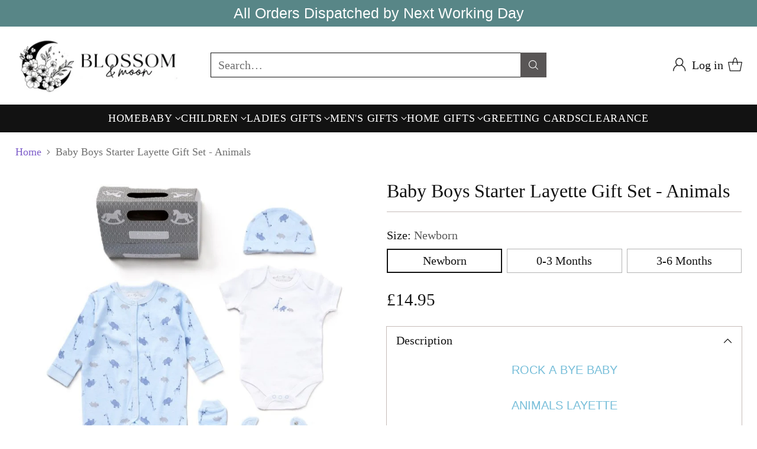

--- FILE ---
content_type: text/javascript; charset=utf-8
request_url: https://www.blossomandmoon.co.uk/products/baby-boys-starter-layette-gift-set-animals.js
body_size: 851
content:
{"id":9593932022035,"title":"Baby Boys Starter Layette Gift Set - Animals","handle":"baby-boys-starter-layette-gift-set-animals","description":"\u003cdiv style=\"text-align: center;\"\u003e\n\u003cmeta charset=\"UTF-8\"\u003e\n\u003cdiv data-mce-fragment=\"1\"\u003e\u003cspan data-mce-fragment=\"1\" face=\"Arial\" color=\"#f8a1c6\" style=\"font-family: Arial; color: #77bed9;\"\u003eROCK A BYE BABY\u003c\/span\u003e\u003c\/div\u003e\n\u003cdiv data-mce-fragment=\"1\"\u003e\n\u003cspan data-mce-fragment=\"1\" face=\"Arial\" color=\"#f8a1c6\" style=\"font-family: Arial; color: #77bed9;\"\u003e\u003c\/span\u003e\u003cbr\u003e\n\u003c\/div\u003e\n\u003cdiv data-mce-fragment=\"1\"\u003e\u003cspan data-mce-fragment=\"1\" face=\"Arial\" color=\"#f8a1c6\" style=\"font-family: Arial; color: #77bed9;\"\u003eANIMALS LAYETTE\u003c\/span\u003e\u003c\/div\u003e\n\u003cdiv data-mce-fragment=\"1\"\u003e\u003cspan data-mce-fragment=\"1\" face=\"Arial\" style=\"font-family: Arial;\"\u003e\u003cbr data-mce-fragment=\"1\"\u003e\u003c\/span\u003e\u003c\/div\u003e\n\u003cdiv data-mce-fragment=\"1\"\u003e\u003cspan data-mce-fragment=\"1\" color=\"#a8a8a8\" face=\"Arial\" style=\"color: #a8a8a8; font-family: Arial;\"\u003e Boys Cotton Layette set which includes:\u003c\/span\u003e\u003c\/div\u003e\n\u003cdiv data-mce-fragment=\"1\"\u003e\u003cspan data-mce-fragment=\"1\" color=\"#a8a8a8\" face=\"Arial\" style=\"color: #a8a8a8; font-family: Arial;\"\u003e\u003cbr data-mce-fragment=\"1\"\u003e\u003c\/span\u003e\u003c\/div\u003e\n\u003cdiv data-mce-fragment=\"1\"\u003e\u003cspan data-mce-fragment=\"1\" color=\"#a8a8a8\" face=\"Arial\" style=\"color: #a8a8a8; font-family: Arial;\"\u003e1 x Sleepsuit\u003c\/span\u003e\u003c\/div\u003e\n\u003cdiv data-mce-fragment=\"1\"\u003e\u003cspan data-mce-fragment=\"1\" color=\"#a8a8a8\" face=\"Arial\" style=\"color: #a8a8a8; font-family: Arial;\"\u003e1 x Bodyvest\u003c\/span\u003e\u003c\/div\u003e\n\u003cdiv data-mce-fragment=\"1\"\u003e\u003cspan data-mce-fragment=\"1\"\u003e\u003cspan data-mce-fragment=\"1\" color=\"#a8a8a8\" face=\"Arial\" style=\"color: #a8a8a8; font-family: Arial;\"\u003e1 x Hat\u003c\/span\u003e\u003c\/span\u003e\u003c\/div\u003e\n\u003cdiv data-mce-fragment=\"1\"\u003e\u003cspan data-mce-fragment=\"1\" color=\"#a8a8a8\" face=\"Arial\" style=\"color: #a8a8a8; font-family: Arial;\"\u003e1 x Mittens\u003c\/span\u003e\u003c\/div\u003e\n\u003cdiv data-mce-fragment=\"1\"\u003e\u003cspan data-mce-fragment=\"1\" color=\"#a8a8a8\" face=\"Arial\" style=\"color: #a8a8a8; font-family: Arial;\"\u003e1 x Bib\u003c\/span\u003e\u003c\/div\u003e\n\u003cdiv data-mce-fragment=\"1\"\u003e\u003cbr data-mce-fragment=\"1\"\u003e\u003c\/div\u003e\n\u003cdiv data-mce-fragment=\"1\"\u003e\u003cspan style=\"color: rgb(179, 179, 179);\"\u003eWill arrive presented in a beautiful Organza style hanging bag and includes a free gift box.\u003c\/span\u003e\u003c\/div\u003e\n\u003cmeta charset=\"UTF-8\"\u003e\n\u003c\/div\u003e\n\u003cp\u003e\u003cbr\u003e\u003c\/p\u003e","published_at":"2024-07-16T14:50:42+01:00","created_at":"2024-07-16T14:50:41+01:00","vendor":"BLOSSOM AND MOON","type":"Hanging Layette","tags":["baby","gift set","layette","Size_0-3 Months","Size_3-6 Months","Size_Newborn"],"price":1495,"price_min":1495,"price_max":1495,"available":true,"price_varies":false,"compare_at_price":null,"compare_at_price_min":0,"compare_at_price_max":0,"compare_at_price_varies":false,"variants":[{"id":49525461057811,"title":"Newborn","option1":"Newborn","option2":null,"option3":null,"sku":"E08864 Blue animals layette N\/B","requires_shipping":true,"taxable":false,"featured_image":{"id":47020353913107,"product_id":9593932022035,"position":1,"created_at":"2024-07-17T11:56:02+01:00","updated_at":"2024-07-17T11:56:02+01:00","alt":"Baby Boys Starter Layette Gift Set - Animals - BLOSSOM \u0026 MOON","width":800,"height":800,"src":"https:\/\/cdn.shopify.com\/s\/files\/1\/1541\/2719\/files\/baby-boys-starter-layette-gift-set-animals-799960.jpg?v=1721213762","variant_ids":[49525461057811,49525461090579,49525461123347]},"available":true,"name":"Baby Boys Starter Layette Gift Set - Animals - Newborn","public_title":"Newborn","options":["Newborn"],"price":1495,"weight":0,"compare_at_price":null,"inventory_quantity":1,"inventory_management":"shopify","inventory_policy":"deny","barcode":"","featured_media":{"alt":"Baby Boys Starter Layette Gift Set - Animals - BLOSSOM \u0026 MOON","id":39450929529107,"position":1,"preview_image":{"aspect_ratio":1.0,"height":800,"width":800,"src":"https:\/\/cdn.shopify.com\/s\/files\/1\/1541\/2719\/files\/baby-boys-starter-layette-gift-set-animals-799960.jpg?v=1721213762"}},"requires_selling_plan":false,"selling_plan_allocations":[]},{"id":49525461090579,"title":"0-3 Months","option1":"0-3 Months","option2":null,"option3":null,"sku":"E08864 Blue Animal layette 0-3 months","requires_shipping":true,"taxable":false,"featured_image":{"id":47020353913107,"product_id":9593932022035,"position":1,"created_at":"2024-07-17T11:56:02+01:00","updated_at":"2024-07-17T11:56:02+01:00","alt":"Baby Boys Starter Layette Gift Set - Animals - BLOSSOM \u0026 MOON","width":800,"height":800,"src":"https:\/\/cdn.shopify.com\/s\/files\/1\/1541\/2719\/files\/baby-boys-starter-layette-gift-set-animals-799960.jpg?v=1721213762","variant_ids":[49525461057811,49525461090579,49525461123347]},"available":true,"name":"Baby Boys Starter Layette Gift Set - Animals - 0-3 Months","public_title":"0-3 Months","options":["0-3 Months"],"price":1495,"weight":0,"compare_at_price":null,"inventory_quantity":2,"inventory_management":"shopify","inventory_policy":"deny","barcode":"","featured_media":{"alt":"Baby Boys Starter Layette Gift Set - Animals - BLOSSOM \u0026 MOON","id":39450929529107,"position":1,"preview_image":{"aspect_ratio":1.0,"height":800,"width":800,"src":"https:\/\/cdn.shopify.com\/s\/files\/1\/1541\/2719\/files\/baby-boys-starter-layette-gift-set-animals-799960.jpg?v=1721213762"}},"requires_selling_plan":false,"selling_plan_allocations":[]},{"id":49525461123347,"title":"3-6 Months","option1":"3-6 Months","option2":null,"option3":null,"sku":"E08864 Blue animal layette 3-6 months","requires_shipping":true,"taxable":false,"featured_image":{"id":47020353913107,"product_id":9593932022035,"position":1,"created_at":"2024-07-17T11:56:02+01:00","updated_at":"2024-07-17T11:56:02+01:00","alt":"Baby Boys Starter Layette Gift Set - Animals - BLOSSOM \u0026 MOON","width":800,"height":800,"src":"https:\/\/cdn.shopify.com\/s\/files\/1\/1541\/2719\/files\/baby-boys-starter-layette-gift-set-animals-799960.jpg?v=1721213762","variant_ids":[49525461057811,49525461090579,49525461123347]},"available":true,"name":"Baby Boys Starter Layette Gift Set - Animals - 3-6 Months","public_title":"3-6 Months","options":["3-6 Months"],"price":1495,"weight":0,"compare_at_price":null,"inventory_quantity":1,"inventory_management":"shopify","inventory_policy":"deny","barcode":"","featured_media":{"alt":"Baby Boys Starter Layette Gift Set - Animals - BLOSSOM \u0026 MOON","id":39450929529107,"position":1,"preview_image":{"aspect_ratio":1.0,"height":800,"width":800,"src":"https:\/\/cdn.shopify.com\/s\/files\/1\/1541\/2719\/files\/baby-boys-starter-layette-gift-set-animals-799960.jpg?v=1721213762"}},"requires_selling_plan":false,"selling_plan_allocations":[]}],"images":["\/\/cdn.shopify.com\/s\/files\/1\/1541\/2719\/files\/baby-boys-starter-layette-gift-set-animals-799960.jpg?v=1721213762","\/\/cdn.shopify.com\/s\/files\/1\/1541\/2719\/files\/baby-boys-starter-layette-gift-set-animals-600117.jpg?v=1721213762"],"featured_image":"\/\/cdn.shopify.com\/s\/files\/1\/1541\/2719\/files\/baby-boys-starter-layette-gift-set-animals-799960.jpg?v=1721213762","options":[{"name":"Size","position":1,"values":["Newborn","0-3 Months","3-6 Months"]}],"url":"\/products\/baby-boys-starter-layette-gift-set-animals","media":[{"alt":"Baby Boys Starter Layette Gift Set - Animals - BLOSSOM \u0026 MOON","id":39450929529107,"position":1,"preview_image":{"aspect_ratio":1.0,"height":800,"width":800,"src":"https:\/\/cdn.shopify.com\/s\/files\/1\/1541\/2719\/files\/baby-boys-starter-layette-gift-set-animals-799960.jpg?v=1721213762"},"aspect_ratio":1.0,"height":800,"media_type":"image","src":"https:\/\/cdn.shopify.com\/s\/files\/1\/1541\/2719\/files\/baby-boys-starter-layette-gift-set-animals-799960.jpg?v=1721213762","width":800},{"alt":"Baby Boys Starter Layette Gift Set - Animals - BLOSSOM \u0026 MOON","id":39450929561875,"position":2,"preview_image":{"aspect_ratio":1.0,"height":800,"width":800,"src":"https:\/\/cdn.shopify.com\/s\/files\/1\/1541\/2719\/files\/baby-boys-starter-layette-gift-set-animals-600117.jpg?v=1721213762"},"aspect_ratio":1.0,"height":800,"media_type":"image","src":"https:\/\/cdn.shopify.com\/s\/files\/1\/1541\/2719\/files\/baby-boys-starter-layette-gift-set-animals-600117.jpg?v=1721213762","width":800}],"requires_selling_plan":false,"selling_plan_groups":[]}